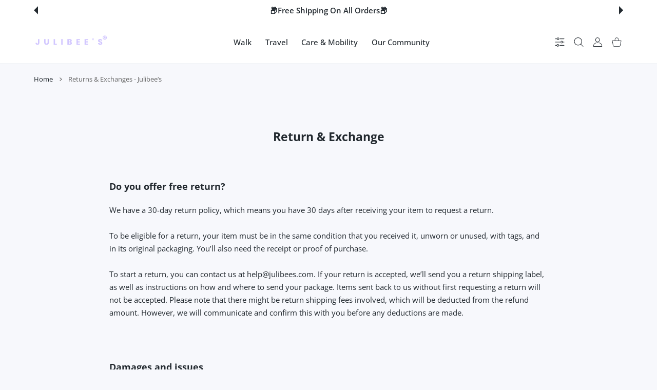

--- FILE ---
content_type: text/css
request_url: https://julibees.com/cdn/shop/t/33/assets/faq.css?v=108563209201233314561711622435
body_size: 150
content:
.faq-list{margin-top:-10px}.faq-list li{margin-top:10px;margin-right:10px}@media (min-width:768px){.col-md-3 .faq-list li{margin-right:0}}@media (max-width:699px){.faq-list li{width:100%;text-align:center}}.faq-list li>a{display:block;padding:10px 30px;font-size:15px;line-height:21px;font-weight:var(--heading-sm-weight);color:var(--faq-list-color);background-color:var(--faq-list-bg);border:var(--faq-list-border-hover-width,0) solid transparent;border-radius:var(--radius-lg,20px);transition:.2s}@media (hover:hover),(hover:none) and (min-width:1025px){.faq-list li>a:hover{color:var(--faq-list-hover-color);background-color:var(--faq-list-hover-bg);border-color:var(--faq-list-border-hover-color)}}@media (max-width:767px){.faq-list{display:-ms-flexbox;display:flex;-ms-flex-wrap:wrap;flex-wrap:wrap;-ms-flex-pack:start;justify-content:flex-start}.faq-list li>a{padding:10px 20px}}.faq-list--inline{display:-ms-flexbox;display:flex;-ms-flex-wrap:wrap;flex-wrap:wrap}.faq-list--inline li>a{padding:10px 23px}@media (max-width:1465px){.faq-list--inline li>a{padding:10px 20px}}.faq-list li.is-current:not(.is-current--off)>a{color:var(--faq-list-active-color);background-color:var(--faq-list-active-bg);border-style:solid;border-width:var(--faq-list-active-border-width,0)!important;border-color:var(--faq-list-active-border-color)}.faq-tab-content{position:absolute;width:100%;z-index:-1;opacity:0;left:0;top:-1000px;transform:translateY(10px);font-size:15px;line-height:25px;pointer-events:none}@media (max-width:374px){.faq-tab-content{font-size:14px;line-height:24px}}.faq-tab-content p:first-child{margin-top:15px}.faq-tab-content.opened{opacity:1;transition:.5s opacity ease-in,.8s transform ease;position:relative;top:0;z-index:1;transform:translateY(0);pointer-events:all}.faq-tab-content .tags-list{display:none}.faq-tags-list.tags-list li{font-size:13px;color:var(--text-color-secondary)}.faq-tags-list.tags-list li .tags-list-inside{padding:0 10px;line-height:24px}.faq-tab-content mark,.search-result mark,.search-result-accordion mark{padding:0 .1em;background-color:#fff494}faq-section .block-accordion .tab-accordion-item:first-child>label{margin-top:-30px}@media (max-width:767px){faq-section .block-accordion .tab-accordion-item:first-child>label{margin-top:-20px}}faq-section .block-accordion .tab-accordion-item-content-inside p:first-of-type{margin-top:10px}[class*=search-result] .faq-tags-list{display:-ms-flexbox;display:flex;-ms-flex-align:center;align-items:center}[class*=search-result] .faq-tags-list+p{margin-top:10px}[class*=search-result] .faq-tags-list:not(:first-child){margin-top:0}.faq-tab-content--divide .faq-item+.faq-item{margin-top:50px;padding-top:50px;border-top:1px solid var(--faq-item-divider-color)}@media (max-width:575px){.faq-tab-content--divide .faq-item+.faq-item{margin-top:35px;padding-top:35px}}.faq-item+.faq-item{margin-top:80px}faq-section .container{color:var(--text-color)}faq-section .search-input-group~.form-message{position:absolute;bottom:-25px}faq-section .search-input-group-sm~.form-message{position:absolute;right:auto}
/*# sourceMappingURL=/cdn/shop/t/33/assets/faq.css.map?v=108563209201233314561711622435 */
